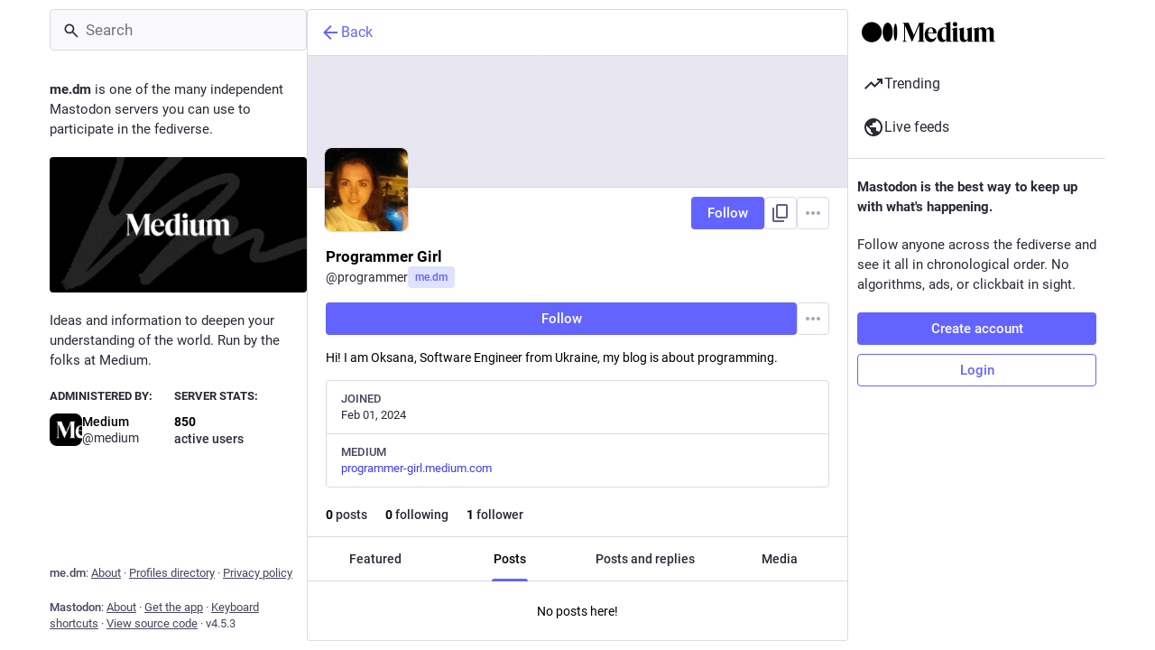

--- FILE ---
content_type: text/css; charset=utf-8
request_url: https://me.dm/css/custom-eb3ee335.css
body_size: -22
content:
/* TODO: Check these styles into git somewhere */

/*
  Hide the mountain range styling behind the "Custom mascot"
  in the advanced web interface
*/ 
.drawer__inner__mastodon {
  background: none;
}

/* Hide the default desktop logo */
.navigation-panel__logo svg use {
  display: none;
}

/* Replace the default desktop logo with our own */
.navigation-panel__logo svg.logo {
  height: 23px;
  width: 150px;
  margin: 4px 0 0;
  background-image: url(https://media.me.dm/assets/Medium-Logo-Black-RGB.svg);
  background-repeat: no-repeat;
  background-size: 150px 23px;
}

/* Hide the default mobile logo */
.ui__header__logo svg use {
  display: none;
}

/* Replace the default mobile logo with our own */
.ui__header__logo svg.logo {
    height: 23px;
    width: 150px;
    background-image: url(https://media.me.dm/assets/Medium-Logo-Black-RGB.svg);
    background-repeat: no-repeat;
    background-size: 150px 23px;
}

/* Use our dark theme logo when the user uses the dark theme */
.theme-default .ui__header__logo svg,
.theme-default .navigation-panel__logo svg.logo {
  background-image: url(https://media.me.dm/assets/Medium-Logo-White-RGB.svg);
}



--- FILE ---
content_type: text/javascript
request_url: https://me.dm/packs/navigation_bar-Bv-8cQ-q.js
body_size: 803
content:
import{j as s}from"./client-DZIGVCsa.js";import{r as c,a as b,u as f,a9 as d,aa as v}from"./index-mavpy844.js";import{c as g}from"./index-CQY32eYX.js";import{h as x,N as j}from"./short_number-B0MjDPBX.js";import{S as N}from"./add-FSDfBSwH.js";import{S as M}from"./home-fill-Dpp2AV1i.js";import{S}from"./settings-C30SBWKW.js";import{s as C,S as I}from"./notifications-CoT6B805.js";import{S as k}from"./notifications-Vp6wx34w.js";import{S as w}from"./hashtags-BzZ6ZdwO.js";import{h as E,u as p,a as u,bt as B,a5 as o,am as H,k as L}from"./useSelectableClick-CF9fyZwl.js";import{I as h}from"./icon_with_badge-DwYf2zCy.js";import{M as l}from"./message-rAhbXnF9.js";const R=a=>c.createElement("svg",{xmlns:"http://www.w3.org/2000/svg",height:24,viewBox:"0 -960 960 960",width:24,...a},c.createElement("path",{d:"M120-240v-80h720v80H120Zm0-200v-80h720v80H120Zm0-200v-80h720v80H120Z"})),r=b({home:{id:"tabs_bar.home",defaultMessage:"Home"},search:{id:"tabs_bar.search",defaultMessage:"Search"},publish:{id:"tabs_bar.publish",defaultMessage:"New Post"},notifications:{id:"tabs_bar.notifications",defaultMessage:"Notifications"},menu:{id:"tabs_bar.menu",defaultMessage:"Menu"}}),m=({to:a,icon:t,activeIcon:i,title:e})=>{const n=x(a);return s.jsx(j,{className:"ui__navigation-bar__item",activeClassName:"active",to:a,"aria-label":e,children:n&&i?i:t})},y=()=>{const a=u(C),t=f();return s.jsx(m,{to:"/notifications",icon:s.jsx(h,{id:"bell",icon:k,count:a,className:""}),activeIcon:s.jsx(h,{id:"bell",icon:I,count:a,className:""}),title:t.formatMessage(r.notifications)})},A=()=>{const a=p(),t=u(e=>{var n;return(n=e.server.getIn(["server","registrations","url"],null))!=null?n:"/auth/sign_up"}),i=c.useCallback(()=>{a(H({modalType:"CLOSED_REGISTRATIONS",modalProps:{}}))},[a]);if(c.useEffect(()=>{a(L())},[a]),d)return s.jsx("div",{className:"ui__navigation-bar__sign-up",children:s.jsx("a",{href:d,"data-method":"post",className:"button button--block button-tertiary",children:s.jsx(l,{id:"sign_in_banner.sso_redirect",defaultMessage:"Login or Register"})})});{let e;return v?e=s.jsx("a",{href:t,className:"button",children:s.jsx(l,{id:"sign_in_banner.create_account",defaultMessage:"Create account"})}):e=s.jsx("button",{className:"button",onClick:i,children:s.jsx(l,{id:"sign_in_banner.create_account",defaultMessage:"Create account"})}),s.jsxs("div",{className:"ui__navigation-bar__sign-up",children:[e,s.jsx("a",{href:"/auth/sign_in",className:"button button-tertiary",children:s.jsx(l,{id:"sign_in_banner.sign_in",defaultMessage:"Login"})})]})}},Q=()=>{const{signedIn:a}=E(),t=p(),i=u(_=>_.navigation.open),e=f(),n=c.useCallback(()=>{t(B())},[t]);return s.jsxs("div",{className:"ui__navigation-bar",children:[!a&&s.jsx(A,{}),s.jsxs("div",{className:g("ui__navigation-bar__items",{active:a}),children:[a&&s.jsxs(s.Fragment,{children:[s.jsx(m,{title:e.formatMessage(r.home),to:"/home",icon:s.jsx(o,{id:"",icon:S}),activeIcon:s.jsx(o,{id:"",icon:M})}),s.jsx(m,{title:e.formatMessage(r.search),to:"/explore",icon:s.jsx(o,{id:"",icon:w})}),s.jsx(m,{title:e.formatMessage(r.publish),to:"/publish",icon:s.jsx(o,{id:"",icon:N})}),s.jsx(y,{})]}),s.jsx("button",{className:g("ui__navigation-bar__item",{active:i}),onClick:n,"aria-label":e.formatMessage(r.menu),children:s.jsx(o,{id:"",icon:R})})]})]})};export{Q as N,R as S,r as m};
//# sourceMappingURL=navigation_bar-Bv-8cQ-q.js.map


--- FILE ---
content_type: text/javascript
request_url: https://me.dm/packs/assets/common-RWWoVJPl.js
body_size: -435
content:
import{R as t}from"../rails-ujs.esm-CN860jmo.js";function a(){try{t.start()}catch(r){}}a();
//# sourceMappingURL=common-RWWoVJPl.js.map


--- FILE ---
content_type: text/javascript
request_url: https://me.dm/packs/check_box-DMy3vzVG.js
body_size: -53
content:
import{j as s}from"./client-DZIGVCsa.js";import{c as n}from"./index-CQY32eYX.js";import{r as c}from"./index-mavpy844.js";import{S as x}from"./done-rrP1FZgA.js";import{a5 as i}from"./useSelectableClick-CF9fyZwl.js";const p=e=>c.createElement("svg",{xmlns:"http://www.w3.org/2000/svg",height:24,viewBox:"0 -960 960 960",width:24,...e},c.createElement("path",{d:"M240-440v-80h480v80H240Z"})),w=({name:e,value:m,checked:t,indeterminate:r,onChange:o,label:a})=>s.jsxs("label",{className:"check-box",children:[s.jsx("input",{name:e,type:"checkbox",value:m,checked:t,onChange:o,readOnly:!o}),s.jsx("span",{className:n("check-box__input",{checked:t,indeterminate:r}),children:r?s.jsx(i,{id:"indeterminate",icon:p}):t&&s.jsx(i,{id:"check",icon:x})}),a&&s.jsx("span",{children:a})]});export{w as C};
//# sourceMappingURL=check_box-DMy3vzVG.js.map


--- FILE ---
content_type: text/javascript
request_url: https://me.dm/packs/index-CSRW9xAL.js
body_size: 7185
content:
import{r as V}from"./client-DZIGVCsa.js";var X={exports:{}},C=X.exports,K;function ee(){return K||(K=1,function(q,te){(function(T,a){q.exports=a(V())})(C,function(G){return function(T){var a={};function i(u){if(a[u])return a[u].exports;var f=a[u]={i:u,l:!1,exports:{}};return T[u].call(f.exports,f,f.exports,i),f.l=!0,f.exports}return i.m=T,i.c=a,i.d=function(u,f,l){i.o(u,f)||Object.defineProperty(u,f,{configurable:!1,enumerable:!0,get:l})},i.n=function(u){var f=u&&u.__esModule?function(){return u.default}:function(){return u};return i.d(f,"a",f),f},i.o=function(u,f){return Object.prototype.hasOwnProperty.call(u,f)},i.p="/",i(i.s=11)}([function(T,a,i){(function(u){if(u.env.NODE_ENV!=="production"){var f=typeof Symbol=="function"&&Symbol.for&&Symbol.for("react.element")||60103,l=function(c){return typeof c=="object"&&c!==null&&c.$$typeof===f},v=!0;T.exports=i(14)(l,v)}else T.exports=i(16)()}).call(a,i(2))},function(T,a){T.exports=G},function(T,a){var i=T.exports={},u,f;function l(){throw new Error("setTimeout has not been defined")}function v(){throw new Error("clearTimeout has not been defined")}(function(){try{typeof setTimeout=="function"?u=setTimeout:u=l}catch(t){u=l}try{typeof clearTimeout=="function"?f=clearTimeout:f=v}catch(t){f=v}})();function c(t){if(u===setTimeout)return setTimeout(t,0);if((u===l||!u)&&setTimeout)return u=setTimeout,setTimeout(t,0);try{return u(t,0)}catch(o){try{return u.call(null,t,0)}catch(h){return u.call(this,t,0)}}}function p(t){if(f===clearTimeout)return clearTimeout(t);if((f===v||!f)&&clearTimeout)return f=clearTimeout,clearTimeout(t);try{return f(t)}catch(o){try{return f.call(null,t)}catch(h){return f.call(this,t)}}}var y=[],_=!1,b,m=-1;function r(){!_||!b||(_=!1,b.length?y=b.concat(y):m=-1,y.length&&e())}function e(){if(!_){var t=c(r);_=!0;for(var o=y.length;o;){for(b=y,y=[];++m<o;)b&&b[m].run();m=-1,o=y.length}b=null,_=!1,p(t)}}i.nextTick=function(t){var o=new Array(arguments.length-1);if(arguments.length>1)for(var h=1;h<arguments.length;h++)o[h-1]=arguments[h];y.push(new d(t,o)),y.length===1&&!_&&c(e)};function d(t,o){this.fun=t,this.array=o}d.prototype.run=function(){this.fun.apply(null,this.array)},i.title="browser",i.browser=!0,i.env={},i.argv=[],i.version="",i.versions={};function n(){}i.on=n,i.addListener=n,i.once=n,i.off=n,i.removeListener=n,i.removeAllListeners=n,i.emit=n,i.prependListener=n,i.prependOnceListener=n,i.listeners=function(t){return[]},i.binding=function(t){throw new Error("process.binding is not supported")},i.cwd=function(){return"/"},i.chdir=function(t){throw new Error("process.chdir is not supported")},i.umask=function(){return 0}},function(T,a,i){Object.defineProperty(a,"__esModule",{value:!0}),a.default=function(u){return u.reduce(function(f,l){return f+l})/u.length}},function(T,a,i){function u(l){return function(){return l}}var f=function(){};f.thatReturns=u,f.thatReturnsFalse=u(!1),f.thatReturnsTrue=u(!0),f.thatReturnsNull=u(null),f.thatReturnsThis=function(){return this},f.thatReturnsArgument=function(l){return l},T.exports=f},function(T,a,i){(function(u){var f=function(c){};u.env.NODE_ENV!=="production"&&(f=function(c){if(c===void 0)throw new Error("invariant requires an error message argument")});function l(v,c,p,y,_,b,m,r){if(f(c),!v){var e;if(c===void 0)e=new Error("Minified exception occurred; use the non-minified dev environment for the full error message and additional helpful warnings.");else{var d=[p,y,_,b,m,r],n=0;e=new Error(c.replace(/%s/g,function(){return d[n++]})),e.name="Invariant Violation"}throw e.framesToPop=1,e}}T.exports=l}).call(a,i(2))},function(T,a,i){var u="SECRET_DO_NOT_PASS_THIS_OR_YOU_WILL_BE_FIRED";T.exports=u},function(T,a,i){Object.defineProperty(a,"__esModule",{value:!0}),a.default=function(u){return Math.min.apply(Math,u)}},function(T,a,i){(function(u){var f=i(4),l=f;if(u.env.NODE_ENV!=="production"){var v=function(p){for(var y=arguments.length,_=Array(y>1?y-1:0),b=1;b<y;b++)_[b-1]=arguments[b];var m=0,r="Warning: "+p.replace(/%s/g,function(){return _[m++]});typeof console<"u"&&console.error(r);try{throw new Error(r)}catch(e){}};l=function(p,y){if(y===void 0)throw new Error("`warning(condition, format, ...args)` requires a warning message argument");if(y.indexOf("Failed Composite propType: ")!==0&&!p){for(var _=arguments.length,b=Array(_>2?_-2:0),m=2;m<_;m++)b[m-2]=arguments[m];v.apply(void 0,[y].concat(b))}}}T.exports=l}).call(a,i(2))},function(T,a,i){Object.defineProperty(a,"__esModule",{value:!0}),a.default=function(u){return Math.max.apply(Math,u)}},function(T,a,i){Object.defineProperty(a,"__esModule",{value:!0});var u=i(3),f=l(u);function l(v){return v&&v.__esModule?v:{default:v}}a.default=function(v){var c=(0,f.default)(v),p=v.map(function(_){return Math.pow(_-c,2)}),y=(0,f.default)(p);return Math.sqrt(y)}},function(T,a,i){T.exports=i(12)},function(T,a,i){T.exports=i(13)},function(T,a,i){Object.defineProperty(a,"__esModule",{value:!0}),a.SparklinesText=a.SparklinesNormalBand=a.SparklinesReferenceLine=a.SparklinesSpots=a.SparklinesBars=a.SparklinesCurve=a.SparklinesLine=a.Sparklines=void 0;var u=function(){function D(P,W){for(var E=0;E<W.length;E++){var z=W[E];z.enumerable=z.enumerable||!1,z.configurable=!0,"value"in z&&(z.writable=!0),Object.defineProperty(P,z.key,z)}}return function(P,W,E){return W&&D(P.prototype,W),E&&D(P,E),P}}(),f=i(0),l=S(f),v=i(1),c=S(v),p=i(17),y=S(p),_=i(18),b=S(_),m=i(19),r=S(m),e=i(20),d=S(e),n=i(21),t=S(n),o=i(22),h=S(o),O=i(27),w=S(O),j=i(28),F=S(j);function S(D){return D&&D.__esModule?D:{default:D}}function Y(D,P){if(!(D instanceof P))throw new TypeError("Cannot call a class as a function")}function U(D,P){if(!D)throw new ReferenceError("this hasn't been initialised - super() hasn't been called");return P&&(typeof P=="object"||typeof P=="function")?P:D}function N(D,P){if(typeof P!="function"&&P!==null)throw new TypeError("Super expression must either be null or a function, not "+typeof P);D.prototype=Object.create(P&&P.prototype,{constructor:{value:D,enumerable:!1,writable:!0,configurable:!0}}),P&&(Object.setPrototypeOf?Object.setPrototypeOf(D,P):D.__proto__=P)}var H=function(D){N(P,D);function P(W){return Y(this,P),U(this,(P.__proto__||Object.getPrototypeOf(P)).call(this,W))}return u(P,[{key:"render",value:function(){var E=this.props,z=E.data,Q=E.limit,s=E.width,g=E.height,L=E.svgWidth,M=E.svgHeight,R=E.preserveAspectRatio,I=E.margin,A=E.style,k=E.max,x=E.min;if(z.length===0)return null;var B=(0,F.default)({data:z,limit:Q,width:s,height:g,margin:I,max:k,min:x}),$={style:A,viewBox:"0 0 "+s+" "+g,preserveAspectRatio:R};return L>0&&($.width=L),M>0&&($.height=M),c.default.createElement("svg",$,c.default.Children.map(this.props.children,function(J){return c.default.cloneElement(J,{data:z,points:B,width:s,height:g,margin:I})}))}}]),P}(v.PureComponent);H.propTypes={data:l.default.array,limit:l.default.number,width:l.default.number,height:l.default.number,svgWidth:l.default.number,svgHeight:l.default.number,preserveAspectRatio:l.default.string,margin:l.default.number,style:l.default.object,min:l.default.number,max:l.default.number,onMouseMove:l.default.func},H.defaultProps={data:[],width:240,height:60,preserveAspectRatio:"none",margin:2},a.Sparklines=H,a.SparklinesLine=b.default,a.SparklinesCurve=r.default,a.SparklinesBars=d.default,a.SparklinesSpots=t.default,a.SparklinesReferenceLine=h.default,a.SparklinesNormalBand=w.default,a.SparklinesText=y.default},function(T,a,i){(function(u){var f=i(4),l=i(5),v=i(8),c=i(6),p=i(15);T.exports=function(y,_){var b=typeof Symbol=="function"&&Symbol.iterator,m="@@iterator";function r(s){var g=s&&(b&&s[b]||s[m]);if(typeof g=="function")return g}var e="<<anonymous>>",d={array:h("array"),bool:h("boolean"),func:h("function"),number:h("number"),object:h("object"),string:h("string"),symbol:h("symbol"),any:O(),arrayOf:w,element:j(),instanceOf:F,node:N(),objectOf:Y,oneOf:S,oneOfType:U,shape:H};function n(s,g){return s===g?s!==0||1/s===1/g:s!==s&&g!==g}function t(s){this.message=s,this.stack=""}t.prototype=Error.prototype;function o(s){if(u.env.NODE_ENV!=="production")var g={},L=0;function M(I,A,k,x,B,$,J){if(x=x||e,$=$||k,J!==c){if(_)l(!1,"Calling PropTypes validators directly is not supported by the `prop-types` package. Use `PropTypes.checkPropTypes()` to call them. Read more at http://fb.me/use-check-prop-types");else if(u.env.NODE_ENV!=="production"&&typeof console<"u"){var Z=x+":"+k;!g[Z]&&L<3&&(v(!1,"You are manually calling a React.PropTypes validation function for the `%s` prop on `%s`. This is deprecated and will throw in the standalone `prop-types` package. You may be seeing this warning due to a third-party PropTypes library. See https://fb.me/react-warning-dont-call-proptypes for details.",$,x),g[Z]=!0,L++)}}return A[k]==null?I?A[k]===null?new t("The "+B+" `"+$+"` is marked as required "+("in `"+x+"`, but its value is `null`.")):new t("The "+B+" `"+$+"` is marked as required in "+("`"+x+"`, but its value is `undefined`.")):null:s(A,k,x,B,$)}var R=M.bind(null,!1);return R.isRequired=M.bind(null,!0),R}function h(s){function g(L,M,R,I,A,k){var x=L[M],B=W(x);if(B!==s){var $=E(x);return new t("Invalid "+I+" `"+A+"` of type "+("`"+$+"` supplied to `"+R+"`, expected ")+("`"+s+"`."))}return null}return o(g)}function O(){return o(f.thatReturnsNull)}function w(s){function g(L,M,R,I,A){if(typeof s!="function")return new t("Property `"+A+"` of component `"+R+"` has invalid PropType notation inside arrayOf.");var k=L[M];if(!Array.isArray(k)){var x=W(k);return new t("Invalid "+I+" `"+A+"` of type "+("`"+x+"` supplied to `"+R+"`, expected an array."))}for(var B=0;B<k.length;B++){var $=s(k,B,R,I,A+"["+B+"]",c);if($ instanceof Error)return $}return null}return o(g)}function j(){function s(g,L,M,R,I){var A=g[L];if(!y(A)){var k=W(A);return new t("Invalid "+R+" `"+I+"` of type "+("`"+k+"` supplied to `"+M+"`, expected a single ReactElement."))}return null}return o(s)}function F(s){function g(L,M,R,I,A){if(!(L[M]instanceof s)){var k=s.name||e,x=Q(L[M]);return new t("Invalid "+I+" `"+A+"` of type "+("`"+x+"` supplied to `"+R+"`, expected ")+("instance of `"+k+"`."))}return null}return o(g)}function S(s){if(!Array.isArray(s))return u.env.NODE_ENV!=="production"&&v(!1,"Invalid argument supplied to oneOf, expected an instance of array."),f.thatReturnsNull;function g(L,M,R,I,A){for(var k=L[M],x=0;x<s.length;x++)if(n(k,s[x]))return null;var B=JSON.stringify(s);return new t("Invalid "+I+" `"+A+"` of value `"+k+"` "+("supplied to `"+R+"`, expected one of "+B+"."))}return o(g)}function Y(s){function g(L,M,R,I,A){if(typeof s!="function")return new t("Property `"+A+"` of component `"+R+"` has invalid PropType notation inside objectOf.");var k=L[M],x=W(k);if(x!=="object")return new t("Invalid "+I+" `"+A+"` of type "+("`"+x+"` supplied to `"+R+"`, expected an object."));for(var B in k)if(k.hasOwnProperty(B)){var $=s(k,B,R,I,A+"."+B,c);if($ instanceof Error)return $}return null}return o(g)}function U(s){if(!Array.isArray(s))return u.env.NODE_ENV!=="production"&&v(!1,"Invalid argument supplied to oneOfType, expected an instance of array."),f.thatReturnsNull;for(var g=0;g<s.length;g++){var L=s[g];if(typeof L!="function")return v(!1,"Invalid argument supplid to oneOfType. Expected an array of check functions, but received %s at index %s.",z(L),g),f.thatReturnsNull}function M(R,I,A,k,x){for(var B=0;B<s.length;B++){var $=s[B];if($(R,I,A,k,x,c)==null)return null}return new t("Invalid "+k+" `"+x+"` supplied to "+("`"+A+"`."))}return o(M)}function N(){function s(g,L,M,R,I){return D(g[L])?null:new t("Invalid "+R+" `"+I+"` supplied to "+("`"+M+"`, expected a ReactNode."))}return o(s)}function H(s){function g(L,M,R,I,A){var k=L[M],x=W(k);if(x!=="object")return new t("Invalid "+I+" `"+A+"` of type `"+x+"` "+("supplied to `"+R+"`, expected `object`."));for(var B in s){var $=s[B];if($){var J=$(k,B,R,I,A+"."+B,c);if(J)return J}}return null}return o(g)}function D(s){switch(typeof s){case"number":case"string":case"undefined":return!0;case"boolean":return!s;case"object":if(Array.isArray(s))return s.every(D);if(s===null||y(s))return!0;var g=r(s);if(g){var L=g.call(s),M;if(g!==s.entries){for(;!(M=L.next()).done;)if(!D(M.value))return!1}else for(;!(M=L.next()).done;){var R=M.value;if(R&&!D(R[1]))return!1}}else return!1;return!0;default:return!1}}function P(s,g){return s==="symbol"||g["@@toStringTag"]==="Symbol"||typeof Symbol=="function"&&g instanceof Symbol}function W(s){var g=typeof s;return Array.isArray(s)?"array":s instanceof RegExp?"object":P(g,s)?"symbol":g}function E(s){if(typeof s>"u"||s===null)return""+s;var g=W(s);if(g==="object"){if(s instanceof Date)return"date";if(s instanceof RegExp)return"regexp"}return g}function z(s){var g=E(s);switch(g){case"array":case"object":return"an "+g;case"boolean":case"date":case"regexp":return"a "+g;default:return g}}function Q(s){return!s.constructor||!s.constructor.name?e:s.constructor.name}return d.checkPropTypes=p,d.PropTypes=d,d}}).call(a,i(2))},function(T,a,i){(function(u){if(u.env.NODE_ENV!=="production")var f=i(5),l=i(8),v=i(6),c={};function p(y,_,b,m,r){if(u.env.NODE_ENV!=="production"){for(var e in y)if(y.hasOwnProperty(e)){var d;try{f(typeof y[e]=="function","%s: %s type `%s` is invalid; it must be a function, usually from React.PropTypes.",m||"React class",b,e),d=y[e](_,e,m,b,null,v)}catch(t){d=t}if(l(!d||d instanceof Error,"%s: type specification of %s `%s` is invalid; the type checker function must return `null` or an `Error` but returned a %s. You may have forgotten to pass an argument to the type checker creator (arrayOf, instanceOf, objectOf, oneOf, oneOfType, and shape all require an argument).",m||"React class",b,e,typeof d),d instanceof Error&&!(d.message in c)){c[d.message]=!0;var n=r?r():"";l(!1,"Failed %s type: %s%s",b,d.message,n!=null?n:"")}}}}T.exports=p}).call(a,i(2))},function(T,a,i){var u=i(4),f=i(5),l=i(6);T.exports=function(){function v(y,_,b,m,r,e){e!==l&&f(!1,"Calling PropTypes validators directly is not supported by the `prop-types` package. Use PropTypes.checkPropTypes() to call them. Read more at http://fb.me/use-check-prop-types")}v.isRequired=v;function c(){return v}var p={array:v,bool:v,func:v,number:v,object:v,string:v,symbol:v,any:v,arrayOf:c,element:v,instanceOf:c,node:v,objectOf:c,oneOf:c,oneOfType:c,shape:c};return p.checkPropTypes=u,p.PropTypes=p,p}},function(T,a,i){Object.defineProperty(a,"__esModule",{value:!0});var u=function(){function r(e,d){for(var n=0;n<d.length;n++){var t=d[n];t.enumerable=t.enumerable||!1,t.configurable=!0,"value"in t&&(t.writable=!0),Object.defineProperty(e,t.key,t)}}return function(e,d,n){return d&&r(e.prototype,d),n&&r(e,n),e}}(),f=i(0),l=p(f),v=i(1),c=p(v);function p(r){return r&&r.__esModule?r:{default:r}}function y(r,e){if(!(r instanceof e))throw new TypeError("Cannot call a class as a function")}function _(r,e){if(!r)throw new ReferenceError("this hasn't been initialised - super() hasn't been called");return e&&(typeof e=="object"||typeof e=="function")?e:r}function b(r,e){if(typeof e!="function"&&e!==null)throw new TypeError("Super expression must either be null or a function, not "+typeof e);r.prototype=Object.create(e&&e.prototype,{constructor:{value:r,enumerable:!1,writable:!0,configurable:!0}}),e&&(Object.setPrototypeOf?Object.setPrototypeOf(r,e):r.__proto__=e)}var m=function(r){b(e,r);function e(){return y(this,e),_(this,(e.__proto__||Object.getPrototypeOf(e)).apply(this,arguments))}return u(e,[{key:"render",value:function(){var n=this.props,t=n.point,o=n.text,h=n.fontSize,O=n.fontFamily,w=t.x,j=t.y;return c.default.createElement("g",null,c.default.createElement("text",{x:w,y:j,fontFamily:O||"Verdana",fontSize:h||10},o))}}]),e}(c.default.Component);m.propTypes={text:l.default.string,point:l.default.object,fontSize:l.default.number,fontFamily:l.default.string},m.defaultProps={text:"",point:{x:0,y:0}},a.default=m},function(T,a,i){Object.defineProperty(a,"__esModule",{value:!0});var u=function(){function r(e,d){for(var n=0;n<d.length;n++){var t=d[n];t.enumerable=t.enumerable||!1,t.configurable=!0,"value"in t&&(t.writable=!0),Object.defineProperty(e,t.key,t)}}return function(e,d,n){return d&&r(e.prototype,d),n&&r(e,n),e}}(),f=i(0),l=p(f),v=i(1),c=p(v);function p(r){return r&&r.__esModule?r:{default:r}}function y(r,e){if(!(r instanceof e))throw new TypeError("Cannot call a class as a function")}function _(r,e){if(!r)throw new ReferenceError("this hasn't been initialised - super() hasn't been called");return e&&(typeof e=="object"||typeof e=="function")?e:r}function b(r,e){if(typeof e!="function"&&e!==null)throw new TypeError("Super expression must either be null or a function, not "+typeof e);r.prototype=Object.create(e&&e.prototype,{constructor:{value:r,enumerable:!1,writable:!0,configurable:!0}}),e&&(Object.setPrototypeOf?Object.setPrototypeOf(r,e):r.__proto__=e)}var m=function(r){b(e,r);function e(){return y(this,e),_(this,(e.__proto__||Object.getPrototypeOf(e)).apply(this,arguments))}return u(e,[{key:"render",value:function(){var n=this.props,t=n.data,o=n.points;n.width;var h=n.height,O=n.margin,w=n.color,j=n.style,F=n.onMouseMove,S=o.map(function(P){return[P.x,P.y]}).reduce(function(P,W){return P.concat(W)}),Y=[o[o.length-1].x,h-O,O,h-O,O,o[0].y],U=S.concat(Y),N={stroke:w||j.stroke||"slategray",strokeWidth:j.strokeWidth||"1",strokeLinejoin:j.strokeLinejoin||"round",strokeLinecap:j.strokeLinecap||"round",fill:"none"},H={stroke:j.stroke||"none",strokeWidth:"0",fillOpacity:j.fillOpacity||".1",fill:j.fill||w||"slategray",pointerEvents:"auto"},D=o.map(function(P,W){return c.default.createElement("circle",{key:W,cx:P.x,cy:P.y,r:2,style:H,onMouseEnter:function(z){return F("enter",t[W],P)},onClick:function(z){return F("click",t[W],P)}})});return c.default.createElement("g",null,D,c.default.createElement("polyline",{points:U.join(" "),style:H}),c.default.createElement("polyline",{points:S.join(" "),style:N}))}}]),e}(c.default.Component);m.propTypes={color:l.default.string,style:l.default.object},m.defaultProps={style:{},onMouseMove:function(){}},a.default=m},function(T,a,i){Object.defineProperty(a,"__esModule",{value:!0});var u=function(){function r(e,d){for(var n=0;n<d.length;n++){var t=d[n];t.enumerable=t.enumerable||!1,t.configurable=!0,"value"in t&&(t.writable=!0),Object.defineProperty(e,t.key,t)}}return function(e,d,n){return d&&r(e.prototype,d),n&&r(e,n),e}}(),f=i(0),l=p(f),v=i(1),c=p(v);function p(r){return r&&r.__esModule?r:{default:r}}function y(r,e){if(!(r instanceof e))throw new TypeError("Cannot call a class as a function")}function _(r,e){if(!r)throw new ReferenceError("this hasn't been initialised - super() hasn't been called");return e&&(typeof e=="object"||typeof e=="function")?e:r}function b(r,e){if(typeof e!="function"&&e!==null)throw new TypeError("Super expression must either be null or a function, not "+typeof e);r.prototype=Object.create(e&&e.prototype,{constructor:{value:r,enumerable:!1,writable:!0,configurable:!0}}),e&&(Object.setPrototypeOf?Object.setPrototypeOf(r,e):r.__proto__=e)}var m=function(r){b(e,r);function e(){return y(this,e),_(this,(e.__proto__||Object.getPrototypeOf(e)).apply(this,arguments))}return u(e,[{key:"render",value:function(){var n=this.props,t=n.points;n.width;var o=n.height,h=n.margin,O=n.color,w=n.style,j=n.divisor,F=j===void 0?.25:j,S=void 0,Y=function(E){var z=void 0;if(!S)z=[E.x,E.y];else{var Q=(E.x-S.x)*F;z=["C",S.x+Q,S.y,E.x-Q,E.y,E.x,E.y]}return S=E,z},U=t.map(function(W){return Y(W)}).reduce(function(W,E){return W.concat(E)}),N=["L"+t[t.length-1].x,o-h,h,o-h,h,t[0].y],H=U.concat(N),D={stroke:O||w.stroke||"slategray",strokeWidth:w.strokeWidth||"1",strokeLinejoin:w.strokeLinejoin||"round",strokeLinecap:w.strokeLinecap||"round",fill:"none"},P={stroke:w.stroke||"none",strokeWidth:"0",fillOpacity:w.fillOpacity||".1",fill:w.fill||O||"slategray"};return c.default.createElement("g",null,c.default.createElement("path",{d:"M"+H.join(" "),style:P}),c.default.createElement("path",{d:"M"+U.join(" "),style:D}))}}]),e}(c.default.Component);m.propTypes={color:l.default.string,style:l.default.object},m.defaultProps={style:{}},a.default=m},function(T,a,i){Object.defineProperty(a,"__esModule",{value:!0});var u=function(){function r(e,d){for(var n=0;n<d.length;n++){var t=d[n];t.enumerable=t.enumerable||!1,t.configurable=!0,"value"in t&&(t.writable=!0),Object.defineProperty(e,t.key,t)}}return function(e,d,n){return d&&r(e.prototype,d),n&&r(e,n),e}}(),f=i(0),l=p(f),v=i(1),c=p(v);function p(r){return r&&r.__esModule?r:{default:r}}function y(r,e){if(!(r instanceof e))throw new TypeError("Cannot call a class as a function")}function _(r,e){if(!r)throw new ReferenceError("this hasn't been initialised - super() hasn't been called");return e&&(typeof e=="object"||typeof e=="function")?e:r}function b(r,e){if(typeof e!="function"&&e!==null)throw new TypeError("Super expression must either be null or a function, not "+typeof e);r.prototype=Object.create(e&&e.prototype,{constructor:{value:r,enumerable:!1,writable:!0,configurable:!0}}),e&&(Object.setPrototypeOf?Object.setPrototypeOf(r,e):r.__proto__=e)}var m=function(r){b(e,r);function e(){return y(this,e),_(this,(e.__proto__||Object.getPrototypeOf(e)).apply(this,arguments))}return u(e,[{key:"render",value:function(){var n=this,t=this.props,o=t.points,h=t.height,O=t.style,w=t.barWidth,j=t.margin,F=t.onMouseMove,S=1*(O&&O.strokeWidth||0),Y=j?2*j:0,U=w||(o&&o.length>=2?Math.max(0,o[1].x-o[0].x-S-Y):0);return c.default.createElement("g",{transform:"scale(1,-1)"},o.map(function(N,H){return c.default.createElement("rect",{key:H,x:N.x-(U+S)/2,y:-h,width:U,height:Math.max(0,h-N.y),style:O,onMouseMove:F&&F.bind(n,N)})}))}}]),e}(c.default.Component);m.propTypes={points:l.default.arrayOf(l.default.object),height:l.default.number,style:l.default.object,barWidth:l.default.number,margin:l.default.number,onMouseMove:l.default.func},m.defaultProps={style:{fill:"slategray"}},a.default=m},function(T,a,i){Object.defineProperty(a,"__esModule",{value:!0});var u=function(){function r(e,d){for(var n=0;n<d.length;n++){var t=d[n];t.enumerable=t.enumerable||!1,t.configurable=!0,"value"in t&&(t.writable=!0),Object.defineProperty(e,t.key,t)}}return function(e,d,n){return d&&r(e.prototype,d),n&&r(e,n),e}}(),f=i(0),l=p(f),v=i(1),c=p(v);function p(r){return r&&r.__esModule?r:{default:r}}function y(r,e){if(!(r instanceof e))throw new TypeError("Cannot call a class as a function")}function _(r,e){if(!r)throw new ReferenceError("this hasn't been initialised - super() hasn't been called");return e&&(typeof e=="object"||typeof e=="function")?e:r}function b(r,e){if(typeof e!="function"&&e!==null)throw new TypeError("Super expression must either be null or a function, not "+typeof e);r.prototype=Object.create(e&&e.prototype,{constructor:{value:r,enumerable:!1,writable:!0,configurable:!0}}),e&&(Object.setPrototypeOf?Object.setPrototypeOf(r,e):r.__proto__=e)}var m=function(r){b(e,r);function e(){return y(this,e),_(this,(e.__proto__||Object.getPrototypeOf(e)).apply(this,arguments))}return u(e,[{key:"lastDirection",value:function(n){return Math.sign=Math.sign||function(t){return t>0?1:-1},n.length<2?0:Math.sign(n[n.length-2].y-n[n.length-1].y)}},{key:"render",value:function(){var n=this.props,t=n.points;n.width,n.height;var o=n.size,h=n.style,O=n.spotColors,w=c.default.createElement("circle",{cx:t[0].x,cy:t[0].y,r:o,style:h}),j=c.default.createElement("circle",{cx:t[t.length-1].x,cy:t[t.length-1].y,r:o,style:h||{fill:O[this.lastDirection(t)]}});return c.default.createElement("g",null,h&&w,j)}}]),e}(c.default.Component);m.propTypes={size:l.default.number,style:l.default.object,spotColors:l.default.object},m.defaultProps={size:2,spotColors:{"-1":"red",0:"black",1:"green"}},a.default=m},function(T,a,i){Object.defineProperty(a,"__esModule",{value:!0});var u=function(){function n(t,o){for(var h=0;h<o.length;h++){var O=o[h];O.enumerable=O.enumerable||!1,O.configurable=!0,"value"in O&&(O.writable=!0),Object.defineProperty(t,O.key,O)}}return function(t,o,h){return o&&n(t.prototype,o),h&&n(t,h),t}}(),f=i(0),l=b(f),v=i(1),c=b(v),p=i(23),y=_(p);function _(n){if(n&&n.__esModule)return n;var t={};if(n!=null)for(var o in n)Object.prototype.hasOwnProperty.call(n,o)&&(t[o]=n[o]);return t.default=n,t}function b(n){return n&&n.__esModule?n:{default:n}}function m(n,t){if(!(n instanceof t))throw new TypeError("Cannot call a class as a function")}function r(n,t){if(!n)throw new ReferenceError("this hasn't been initialised - super() hasn't been called");return t&&(typeof t=="object"||typeof t=="function")?t:n}function e(n,t){if(typeof t!="function"&&t!==null)throw new TypeError("Super expression must either be null or a function, not "+typeof t);n.prototype=Object.create(t&&t.prototype,{constructor:{value:n,enumerable:!1,writable:!0,configurable:!0}}),t&&(Object.setPrototypeOf?Object.setPrototypeOf(n,t):n.__proto__=t)}var d=function(n){e(t,n);function t(){return m(this,t),r(this,(t.__proto__||Object.getPrototypeOf(t)).apply(this,arguments))}return u(t,[{key:"render",value:function(){var h=this.props,O=h.points,w=h.margin,j=h.type,F=h.style,S=h.value,Y=O.map(function(N){return N.y}),U=j=="custom"?S:y[j](Y);return c.default.createElement("line",{x1:O[0].x,y1:U+w,x2:O[O.length-1].x,y2:U+w,style:F})}}]),t}(c.default.Component);d.propTypes={type:l.default.oneOf(["max","min","mean","avg","median","custom"]),value:l.default.number,style:l.default.object},d.defaultProps={type:"mean",style:{stroke:"red",strokeOpacity:.75,strokeDasharray:"2, 2"}},a.default=d},function(T,a,i){Object.defineProperty(a,"__esModule",{value:!0}),a.variance=a.stdev=a.median=a.midRange=a.avg=a.mean=a.max=a.min=void 0;var u=i(7),f=d(u),l=i(3),v=d(l),c=i(24),p=d(c),y=i(25),_=d(y),b=i(10),m=d(b),r=i(26),e=d(r);function d(n){return n&&n.__esModule?n:{default:n}}a.min=f.default,a.max=f.default,a.mean=v.default,a.avg=v.default,a.midRange=p.default,a.median=_.default,a.stdev=m.default,a.variance=e.default},function(T,a,i){Object.defineProperty(a,"__esModule",{value:!0});var u=i(7),f=c(u),l=i(9),v=c(l);function c(p){return p&&p.__esModule?p:{default:p}}a.default=function(p){return(0,v.default)(p)-(0,f.default)(p)/2}},function(T,a,i){Object.defineProperty(a,"__esModule",{value:!0}),a.default=function(u){return u.sort(function(f,l){return f-l})[Math.floor(u.length/2)]}},function(T,a,i){Object.defineProperty(a,"__esModule",{value:!0});var u=i(3),f=l(u);function l(v){return v&&v.__esModule?v:{default:v}}a.default=function(v){var c=(0,f.default)(v),p=v.map(function(y){return Math.pow(y-c,2)});return(0,f.default)(p)}},function(T,a,i){Object.defineProperty(a,"__esModule",{value:!0});var u=function(){function t(o,h){for(var O=0;O<h.length;O++){var w=h[O];w.enumerable=w.enumerable||!1,w.configurable=!0,"value"in w&&(w.writable=!0),Object.defineProperty(o,w.key,w)}}return function(o,h,O){return h&&t(o.prototype,h),O&&t(o,O),o}}(),f=i(0),l=m(f),v=i(1),c=m(v),p=i(3),y=m(p),_=i(10),b=m(_);function m(t){return t&&t.__esModule?t:{default:t}}function r(t,o){if(!(t instanceof o))throw new TypeError("Cannot call a class as a function")}function e(t,o){if(!t)throw new ReferenceError("this hasn't been initialised - super() hasn't been called");return o&&(typeof o=="object"||typeof o=="function")?o:t}function d(t,o){if(typeof o!="function"&&o!==null)throw new TypeError("Super expression must either be null or a function, not "+typeof o);t.prototype=Object.create(o&&o.prototype,{constructor:{value:t,enumerable:!1,writable:!0,configurable:!0}}),o&&(Object.setPrototypeOf?Object.setPrototypeOf(t,o):t.__proto__=o)}var n=function(t){d(o,t);function o(){return r(this,o),e(this,(o.__proto__||Object.getPrototypeOf(o)).apply(this,arguments))}return u(o,[{key:"render",value:function(){var O=this.props,w=O.points,j=O.margin,F=O.style,S=w.map(function(N){return N.y}),Y=(0,y.default)(S),U=(0,b.default)(S);return c.default.createElement("rect",{x:w[0].x,y:Y-U+j,width:w[w.length-1].x-w[0].x,height:b.default*2,style:F})}}]),o}(c.default.Component);n.propTypes={style:l.default.object},n.defaultProps={style:{fill:"red",fillOpacity:.1}},a.default=n},function(T,a,i){Object.defineProperty(a,"__esModule",{value:!0});var u=i(7),f=c(u),l=i(9),v=c(l);function c(p){return p&&p.__esModule?p:{default:p}}a.default=function(p){var y=p.data,_=p.limit,b=p.width,m=b===void 0?1:b,r=p.height,e=r===void 0?1:r,d=p.margin,n=d===void 0?0:d,t=p.max,o=t===void 0?(0,v.default)(y):t,h=p.min,O=h===void 0?(0,f.default)(y):h,w=y.length;_&&_<w&&(y=y.slice(w-_));var j=(e-n*2)/(o-O||2),F=(m-n*2)/((_||w)-(w>1?1:0));return y.map(function(S,Y){return{x:Y*F+n,y:(o===O?1:o-S)*j+n}})}}])})}(X)),X.exports}var re=ee();export{re as b};
//# sourceMappingURL=index-CSRW9xAL.js.map


--- FILE ---
content_type: text/javascript
request_url: https://me.dm/packs/use-isomorphic-layout-effect.browser.esm-CUpm3nGG.js
body_size: -393
content:
import{r}from"./index-mavpy844.js";var a=r.useLayoutEffect;export{a as i};
//# sourceMappingURL=use-isomorphic-layout-effect.browser.esm-CUpm3nGG.js.map
